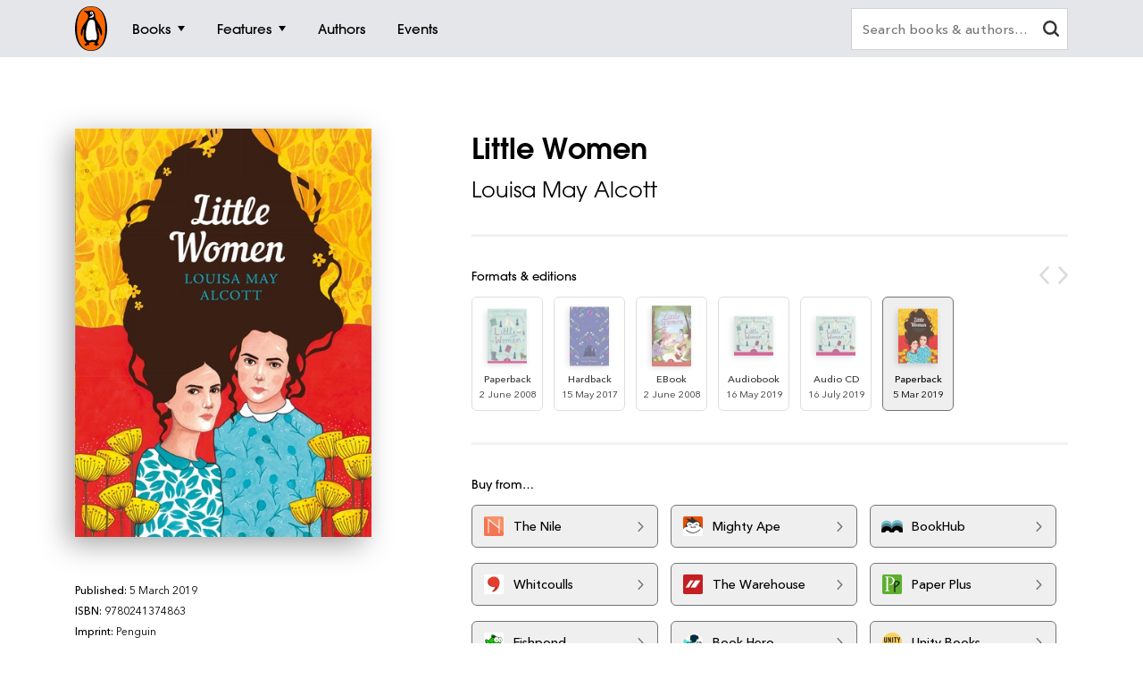

--- FILE ---
content_type: text/html; charset=utf-8
request_url: https://www.google.com/recaptcha/api2/anchor?ar=1&k=6Ld6r3smAAAAANHpBbNjA8OF6RWIBoCHHje6BmN2&co=aHR0cHM6Ly93d3cucGVuZ3Vpbi5jby5uejo0NDM.&hl=en&v=N67nZn4AqZkNcbeMu4prBgzg&size=invisible&anchor-ms=20000&execute-ms=30000&cb=vw8wwzrdxsc
body_size: 48858
content:
<!DOCTYPE HTML><html dir="ltr" lang="en"><head><meta http-equiv="Content-Type" content="text/html; charset=UTF-8">
<meta http-equiv="X-UA-Compatible" content="IE=edge">
<title>reCAPTCHA</title>
<style type="text/css">
/* cyrillic-ext */
@font-face {
  font-family: 'Roboto';
  font-style: normal;
  font-weight: 400;
  font-stretch: 100%;
  src: url(//fonts.gstatic.com/s/roboto/v48/KFO7CnqEu92Fr1ME7kSn66aGLdTylUAMa3GUBHMdazTgWw.woff2) format('woff2');
  unicode-range: U+0460-052F, U+1C80-1C8A, U+20B4, U+2DE0-2DFF, U+A640-A69F, U+FE2E-FE2F;
}
/* cyrillic */
@font-face {
  font-family: 'Roboto';
  font-style: normal;
  font-weight: 400;
  font-stretch: 100%;
  src: url(//fonts.gstatic.com/s/roboto/v48/KFO7CnqEu92Fr1ME7kSn66aGLdTylUAMa3iUBHMdazTgWw.woff2) format('woff2');
  unicode-range: U+0301, U+0400-045F, U+0490-0491, U+04B0-04B1, U+2116;
}
/* greek-ext */
@font-face {
  font-family: 'Roboto';
  font-style: normal;
  font-weight: 400;
  font-stretch: 100%;
  src: url(//fonts.gstatic.com/s/roboto/v48/KFO7CnqEu92Fr1ME7kSn66aGLdTylUAMa3CUBHMdazTgWw.woff2) format('woff2');
  unicode-range: U+1F00-1FFF;
}
/* greek */
@font-face {
  font-family: 'Roboto';
  font-style: normal;
  font-weight: 400;
  font-stretch: 100%;
  src: url(//fonts.gstatic.com/s/roboto/v48/KFO7CnqEu92Fr1ME7kSn66aGLdTylUAMa3-UBHMdazTgWw.woff2) format('woff2');
  unicode-range: U+0370-0377, U+037A-037F, U+0384-038A, U+038C, U+038E-03A1, U+03A3-03FF;
}
/* math */
@font-face {
  font-family: 'Roboto';
  font-style: normal;
  font-weight: 400;
  font-stretch: 100%;
  src: url(//fonts.gstatic.com/s/roboto/v48/KFO7CnqEu92Fr1ME7kSn66aGLdTylUAMawCUBHMdazTgWw.woff2) format('woff2');
  unicode-range: U+0302-0303, U+0305, U+0307-0308, U+0310, U+0312, U+0315, U+031A, U+0326-0327, U+032C, U+032F-0330, U+0332-0333, U+0338, U+033A, U+0346, U+034D, U+0391-03A1, U+03A3-03A9, U+03B1-03C9, U+03D1, U+03D5-03D6, U+03F0-03F1, U+03F4-03F5, U+2016-2017, U+2034-2038, U+203C, U+2040, U+2043, U+2047, U+2050, U+2057, U+205F, U+2070-2071, U+2074-208E, U+2090-209C, U+20D0-20DC, U+20E1, U+20E5-20EF, U+2100-2112, U+2114-2115, U+2117-2121, U+2123-214F, U+2190, U+2192, U+2194-21AE, U+21B0-21E5, U+21F1-21F2, U+21F4-2211, U+2213-2214, U+2216-22FF, U+2308-230B, U+2310, U+2319, U+231C-2321, U+2336-237A, U+237C, U+2395, U+239B-23B7, U+23D0, U+23DC-23E1, U+2474-2475, U+25AF, U+25B3, U+25B7, U+25BD, U+25C1, U+25CA, U+25CC, U+25FB, U+266D-266F, U+27C0-27FF, U+2900-2AFF, U+2B0E-2B11, U+2B30-2B4C, U+2BFE, U+3030, U+FF5B, U+FF5D, U+1D400-1D7FF, U+1EE00-1EEFF;
}
/* symbols */
@font-face {
  font-family: 'Roboto';
  font-style: normal;
  font-weight: 400;
  font-stretch: 100%;
  src: url(//fonts.gstatic.com/s/roboto/v48/KFO7CnqEu92Fr1ME7kSn66aGLdTylUAMaxKUBHMdazTgWw.woff2) format('woff2');
  unicode-range: U+0001-000C, U+000E-001F, U+007F-009F, U+20DD-20E0, U+20E2-20E4, U+2150-218F, U+2190, U+2192, U+2194-2199, U+21AF, U+21E6-21F0, U+21F3, U+2218-2219, U+2299, U+22C4-22C6, U+2300-243F, U+2440-244A, U+2460-24FF, U+25A0-27BF, U+2800-28FF, U+2921-2922, U+2981, U+29BF, U+29EB, U+2B00-2BFF, U+4DC0-4DFF, U+FFF9-FFFB, U+10140-1018E, U+10190-1019C, U+101A0, U+101D0-101FD, U+102E0-102FB, U+10E60-10E7E, U+1D2C0-1D2D3, U+1D2E0-1D37F, U+1F000-1F0FF, U+1F100-1F1AD, U+1F1E6-1F1FF, U+1F30D-1F30F, U+1F315, U+1F31C, U+1F31E, U+1F320-1F32C, U+1F336, U+1F378, U+1F37D, U+1F382, U+1F393-1F39F, U+1F3A7-1F3A8, U+1F3AC-1F3AF, U+1F3C2, U+1F3C4-1F3C6, U+1F3CA-1F3CE, U+1F3D4-1F3E0, U+1F3ED, U+1F3F1-1F3F3, U+1F3F5-1F3F7, U+1F408, U+1F415, U+1F41F, U+1F426, U+1F43F, U+1F441-1F442, U+1F444, U+1F446-1F449, U+1F44C-1F44E, U+1F453, U+1F46A, U+1F47D, U+1F4A3, U+1F4B0, U+1F4B3, U+1F4B9, U+1F4BB, U+1F4BF, U+1F4C8-1F4CB, U+1F4D6, U+1F4DA, U+1F4DF, U+1F4E3-1F4E6, U+1F4EA-1F4ED, U+1F4F7, U+1F4F9-1F4FB, U+1F4FD-1F4FE, U+1F503, U+1F507-1F50B, U+1F50D, U+1F512-1F513, U+1F53E-1F54A, U+1F54F-1F5FA, U+1F610, U+1F650-1F67F, U+1F687, U+1F68D, U+1F691, U+1F694, U+1F698, U+1F6AD, U+1F6B2, U+1F6B9-1F6BA, U+1F6BC, U+1F6C6-1F6CF, U+1F6D3-1F6D7, U+1F6E0-1F6EA, U+1F6F0-1F6F3, U+1F6F7-1F6FC, U+1F700-1F7FF, U+1F800-1F80B, U+1F810-1F847, U+1F850-1F859, U+1F860-1F887, U+1F890-1F8AD, U+1F8B0-1F8BB, U+1F8C0-1F8C1, U+1F900-1F90B, U+1F93B, U+1F946, U+1F984, U+1F996, U+1F9E9, U+1FA00-1FA6F, U+1FA70-1FA7C, U+1FA80-1FA89, U+1FA8F-1FAC6, U+1FACE-1FADC, U+1FADF-1FAE9, U+1FAF0-1FAF8, U+1FB00-1FBFF;
}
/* vietnamese */
@font-face {
  font-family: 'Roboto';
  font-style: normal;
  font-weight: 400;
  font-stretch: 100%;
  src: url(//fonts.gstatic.com/s/roboto/v48/KFO7CnqEu92Fr1ME7kSn66aGLdTylUAMa3OUBHMdazTgWw.woff2) format('woff2');
  unicode-range: U+0102-0103, U+0110-0111, U+0128-0129, U+0168-0169, U+01A0-01A1, U+01AF-01B0, U+0300-0301, U+0303-0304, U+0308-0309, U+0323, U+0329, U+1EA0-1EF9, U+20AB;
}
/* latin-ext */
@font-face {
  font-family: 'Roboto';
  font-style: normal;
  font-weight: 400;
  font-stretch: 100%;
  src: url(//fonts.gstatic.com/s/roboto/v48/KFO7CnqEu92Fr1ME7kSn66aGLdTylUAMa3KUBHMdazTgWw.woff2) format('woff2');
  unicode-range: U+0100-02BA, U+02BD-02C5, U+02C7-02CC, U+02CE-02D7, U+02DD-02FF, U+0304, U+0308, U+0329, U+1D00-1DBF, U+1E00-1E9F, U+1EF2-1EFF, U+2020, U+20A0-20AB, U+20AD-20C0, U+2113, U+2C60-2C7F, U+A720-A7FF;
}
/* latin */
@font-face {
  font-family: 'Roboto';
  font-style: normal;
  font-weight: 400;
  font-stretch: 100%;
  src: url(//fonts.gstatic.com/s/roboto/v48/KFO7CnqEu92Fr1ME7kSn66aGLdTylUAMa3yUBHMdazQ.woff2) format('woff2');
  unicode-range: U+0000-00FF, U+0131, U+0152-0153, U+02BB-02BC, U+02C6, U+02DA, U+02DC, U+0304, U+0308, U+0329, U+2000-206F, U+20AC, U+2122, U+2191, U+2193, U+2212, U+2215, U+FEFF, U+FFFD;
}
/* cyrillic-ext */
@font-face {
  font-family: 'Roboto';
  font-style: normal;
  font-weight: 500;
  font-stretch: 100%;
  src: url(//fonts.gstatic.com/s/roboto/v48/KFO7CnqEu92Fr1ME7kSn66aGLdTylUAMa3GUBHMdazTgWw.woff2) format('woff2');
  unicode-range: U+0460-052F, U+1C80-1C8A, U+20B4, U+2DE0-2DFF, U+A640-A69F, U+FE2E-FE2F;
}
/* cyrillic */
@font-face {
  font-family: 'Roboto';
  font-style: normal;
  font-weight: 500;
  font-stretch: 100%;
  src: url(//fonts.gstatic.com/s/roboto/v48/KFO7CnqEu92Fr1ME7kSn66aGLdTylUAMa3iUBHMdazTgWw.woff2) format('woff2');
  unicode-range: U+0301, U+0400-045F, U+0490-0491, U+04B0-04B1, U+2116;
}
/* greek-ext */
@font-face {
  font-family: 'Roboto';
  font-style: normal;
  font-weight: 500;
  font-stretch: 100%;
  src: url(//fonts.gstatic.com/s/roboto/v48/KFO7CnqEu92Fr1ME7kSn66aGLdTylUAMa3CUBHMdazTgWw.woff2) format('woff2');
  unicode-range: U+1F00-1FFF;
}
/* greek */
@font-face {
  font-family: 'Roboto';
  font-style: normal;
  font-weight: 500;
  font-stretch: 100%;
  src: url(//fonts.gstatic.com/s/roboto/v48/KFO7CnqEu92Fr1ME7kSn66aGLdTylUAMa3-UBHMdazTgWw.woff2) format('woff2');
  unicode-range: U+0370-0377, U+037A-037F, U+0384-038A, U+038C, U+038E-03A1, U+03A3-03FF;
}
/* math */
@font-face {
  font-family: 'Roboto';
  font-style: normal;
  font-weight: 500;
  font-stretch: 100%;
  src: url(//fonts.gstatic.com/s/roboto/v48/KFO7CnqEu92Fr1ME7kSn66aGLdTylUAMawCUBHMdazTgWw.woff2) format('woff2');
  unicode-range: U+0302-0303, U+0305, U+0307-0308, U+0310, U+0312, U+0315, U+031A, U+0326-0327, U+032C, U+032F-0330, U+0332-0333, U+0338, U+033A, U+0346, U+034D, U+0391-03A1, U+03A3-03A9, U+03B1-03C9, U+03D1, U+03D5-03D6, U+03F0-03F1, U+03F4-03F5, U+2016-2017, U+2034-2038, U+203C, U+2040, U+2043, U+2047, U+2050, U+2057, U+205F, U+2070-2071, U+2074-208E, U+2090-209C, U+20D0-20DC, U+20E1, U+20E5-20EF, U+2100-2112, U+2114-2115, U+2117-2121, U+2123-214F, U+2190, U+2192, U+2194-21AE, U+21B0-21E5, U+21F1-21F2, U+21F4-2211, U+2213-2214, U+2216-22FF, U+2308-230B, U+2310, U+2319, U+231C-2321, U+2336-237A, U+237C, U+2395, U+239B-23B7, U+23D0, U+23DC-23E1, U+2474-2475, U+25AF, U+25B3, U+25B7, U+25BD, U+25C1, U+25CA, U+25CC, U+25FB, U+266D-266F, U+27C0-27FF, U+2900-2AFF, U+2B0E-2B11, U+2B30-2B4C, U+2BFE, U+3030, U+FF5B, U+FF5D, U+1D400-1D7FF, U+1EE00-1EEFF;
}
/* symbols */
@font-face {
  font-family: 'Roboto';
  font-style: normal;
  font-weight: 500;
  font-stretch: 100%;
  src: url(//fonts.gstatic.com/s/roboto/v48/KFO7CnqEu92Fr1ME7kSn66aGLdTylUAMaxKUBHMdazTgWw.woff2) format('woff2');
  unicode-range: U+0001-000C, U+000E-001F, U+007F-009F, U+20DD-20E0, U+20E2-20E4, U+2150-218F, U+2190, U+2192, U+2194-2199, U+21AF, U+21E6-21F0, U+21F3, U+2218-2219, U+2299, U+22C4-22C6, U+2300-243F, U+2440-244A, U+2460-24FF, U+25A0-27BF, U+2800-28FF, U+2921-2922, U+2981, U+29BF, U+29EB, U+2B00-2BFF, U+4DC0-4DFF, U+FFF9-FFFB, U+10140-1018E, U+10190-1019C, U+101A0, U+101D0-101FD, U+102E0-102FB, U+10E60-10E7E, U+1D2C0-1D2D3, U+1D2E0-1D37F, U+1F000-1F0FF, U+1F100-1F1AD, U+1F1E6-1F1FF, U+1F30D-1F30F, U+1F315, U+1F31C, U+1F31E, U+1F320-1F32C, U+1F336, U+1F378, U+1F37D, U+1F382, U+1F393-1F39F, U+1F3A7-1F3A8, U+1F3AC-1F3AF, U+1F3C2, U+1F3C4-1F3C6, U+1F3CA-1F3CE, U+1F3D4-1F3E0, U+1F3ED, U+1F3F1-1F3F3, U+1F3F5-1F3F7, U+1F408, U+1F415, U+1F41F, U+1F426, U+1F43F, U+1F441-1F442, U+1F444, U+1F446-1F449, U+1F44C-1F44E, U+1F453, U+1F46A, U+1F47D, U+1F4A3, U+1F4B0, U+1F4B3, U+1F4B9, U+1F4BB, U+1F4BF, U+1F4C8-1F4CB, U+1F4D6, U+1F4DA, U+1F4DF, U+1F4E3-1F4E6, U+1F4EA-1F4ED, U+1F4F7, U+1F4F9-1F4FB, U+1F4FD-1F4FE, U+1F503, U+1F507-1F50B, U+1F50D, U+1F512-1F513, U+1F53E-1F54A, U+1F54F-1F5FA, U+1F610, U+1F650-1F67F, U+1F687, U+1F68D, U+1F691, U+1F694, U+1F698, U+1F6AD, U+1F6B2, U+1F6B9-1F6BA, U+1F6BC, U+1F6C6-1F6CF, U+1F6D3-1F6D7, U+1F6E0-1F6EA, U+1F6F0-1F6F3, U+1F6F7-1F6FC, U+1F700-1F7FF, U+1F800-1F80B, U+1F810-1F847, U+1F850-1F859, U+1F860-1F887, U+1F890-1F8AD, U+1F8B0-1F8BB, U+1F8C0-1F8C1, U+1F900-1F90B, U+1F93B, U+1F946, U+1F984, U+1F996, U+1F9E9, U+1FA00-1FA6F, U+1FA70-1FA7C, U+1FA80-1FA89, U+1FA8F-1FAC6, U+1FACE-1FADC, U+1FADF-1FAE9, U+1FAF0-1FAF8, U+1FB00-1FBFF;
}
/* vietnamese */
@font-face {
  font-family: 'Roboto';
  font-style: normal;
  font-weight: 500;
  font-stretch: 100%;
  src: url(//fonts.gstatic.com/s/roboto/v48/KFO7CnqEu92Fr1ME7kSn66aGLdTylUAMa3OUBHMdazTgWw.woff2) format('woff2');
  unicode-range: U+0102-0103, U+0110-0111, U+0128-0129, U+0168-0169, U+01A0-01A1, U+01AF-01B0, U+0300-0301, U+0303-0304, U+0308-0309, U+0323, U+0329, U+1EA0-1EF9, U+20AB;
}
/* latin-ext */
@font-face {
  font-family: 'Roboto';
  font-style: normal;
  font-weight: 500;
  font-stretch: 100%;
  src: url(//fonts.gstatic.com/s/roboto/v48/KFO7CnqEu92Fr1ME7kSn66aGLdTylUAMa3KUBHMdazTgWw.woff2) format('woff2');
  unicode-range: U+0100-02BA, U+02BD-02C5, U+02C7-02CC, U+02CE-02D7, U+02DD-02FF, U+0304, U+0308, U+0329, U+1D00-1DBF, U+1E00-1E9F, U+1EF2-1EFF, U+2020, U+20A0-20AB, U+20AD-20C0, U+2113, U+2C60-2C7F, U+A720-A7FF;
}
/* latin */
@font-face {
  font-family: 'Roboto';
  font-style: normal;
  font-weight: 500;
  font-stretch: 100%;
  src: url(//fonts.gstatic.com/s/roboto/v48/KFO7CnqEu92Fr1ME7kSn66aGLdTylUAMa3yUBHMdazQ.woff2) format('woff2');
  unicode-range: U+0000-00FF, U+0131, U+0152-0153, U+02BB-02BC, U+02C6, U+02DA, U+02DC, U+0304, U+0308, U+0329, U+2000-206F, U+20AC, U+2122, U+2191, U+2193, U+2212, U+2215, U+FEFF, U+FFFD;
}
/* cyrillic-ext */
@font-face {
  font-family: 'Roboto';
  font-style: normal;
  font-weight: 900;
  font-stretch: 100%;
  src: url(//fonts.gstatic.com/s/roboto/v48/KFO7CnqEu92Fr1ME7kSn66aGLdTylUAMa3GUBHMdazTgWw.woff2) format('woff2');
  unicode-range: U+0460-052F, U+1C80-1C8A, U+20B4, U+2DE0-2DFF, U+A640-A69F, U+FE2E-FE2F;
}
/* cyrillic */
@font-face {
  font-family: 'Roboto';
  font-style: normal;
  font-weight: 900;
  font-stretch: 100%;
  src: url(//fonts.gstatic.com/s/roboto/v48/KFO7CnqEu92Fr1ME7kSn66aGLdTylUAMa3iUBHMdazTgWw.woff2) format('woff2');
  unicode-range: U+0301, U+0400-045F, U+0490-0491, U+04B0-04B1, U+2116;
}
/* greek-ext */
@font-face {
  font-family: 'Roboto';
  font-style: normal;
  font-weight: 900;
  font-stretch: 100%;
  src: url(//fonts.gstatic.com/s/roboto/v48/KFO7CnqEu92Fr1ME7kSn66aGLdTylUAMa3CUBHMdazTgWw.woff2) format('woff2');
  unicode-range: U+1F00-1FFF;
}
/* greek */
@font-face {
  font-family: 'Roboto';
  font-style: normal;
  font-weight: 900;
  font-stretch: 100%;
  src: url(//fonts.gstatic.com/s/roboto/v48/KFO7CnqEu92Fr1ME7kSn66aGLdTylUAMa3-UBHMdazTgWw.woff2) format('woff2');
  unicode-range: U+0370-0377, U+037A-037F, U+0384-038A, U+038C, U+038E-03A1, U+03A3-03FF;
}
/* math */
@font-face {
  font-family: 'Roboto';
  font-style: normal;
  font-weight: 900;
  font-stretch: 100%;
  src: url(//fonts.gstatic.com/s/roboto/v48/KFO7CnqEu92Fr1ME7kSn66aGLdTylUAMawCUBHMdazTgWw.woff2) format('woff2');
  unicode-range: U+0302-0303, U+0305, U+0307-0308, U+0310, U+0312, U+0315, U+031A, U+0326-0327, U+032C, U+032F-0330, U+0332-0333, U+0338, U+033A, U+0346, U+034D, U+0391-03A1, U+03A3-03A9, U+03B1-03C9, U+03D1, U+03D5-03D6, U+03F0-03F1, U+03F4-03F5, U+2016-2017, U+2034-2038, U+203C, U+2040, U+2043, U+2047, U+2050, U+2057, U+205F, U+2070-2071, U+2074-208E, U+2090-209C, U+20D0-20DC, U+20E1, U+20E5-20EF, U+2100-2112, U+2114-2115, U+2117-2121, U+2123-214F, U+2190, U+2192, U+2194-21AE, U+21B0-21E5, U+21F1-21F2, U+21F4-2211, U+2213-2214, U+2216-22FF, U+2308-230B, U+2310, U+2319, U+231C-2321, U+2336-237A, U+237C, U+2395, U+239B-23B7, U+23D0, U+23DC-23E1, U+2474-2475, U+25AF, U+25B3, U+25B7, U+25BD, U+25C1, U+25CA, U+25CC, U+25FB, U+266D-266F, U+27C0-27FF, U+2900-2AFF, U+2B0E-2B11, U+2B30-2B4C, U+2BFE, U+3030, U+FF5B, U+FF5D, U+1D400-1D7FF, U+1EE00-1EEFF;
}
/* symbols */
@font-face {
  font-family: 'Roboto';
  font-style: normal;
  font-weight: 900;
  font-stretch: 100%;
  src: url(//fonts.gstatic.com/s/roboto/v48/KFO7CnqEu92Fr1ME7kSn66aGLdTylUAMaxKUBHMdazTgWw.woff2) format('woff2');
  unicode-range: U+0001-000C, U+000E-001F, U+007F-009F, U+20DD-20E0, U+20E2-20E4, U+2150-218F, U+2190, U+2192, U+2194-2199, U+21AF, U+21E6-21F0, U+21F3, U+2218-2219, U+2299, U+22C4-22C6, U+2300-243F, U+2440-244A, U+2460-24FF, U+25A0-27BF, U+2800-28FF, U+2921-2922, U+2981, U+29BF, U+29EB, U+2B00-2BFF, U+4DC0-4DFF, U+FFF9-FFFB, U+10140-1018E, U+10190-1019C, U+101A0, U+101D0-101FD, U+102E0-102FB, U+10E60-10E7E, U+1D2C0-1D2D3, U+1D2E0-1D37F, U+1F000-1F0FF, U+1F100-1F1AD, U+1F1E6-1F1FF, U+1F30D-1F30F, U+1F315, U+1F31C, U+1F31E, U+1F320-1F32C, U+1F336, U+1F378, U+1F37D, U+1F382, U+1F393-1F39F, U+1F3A7-1F3A8, U+1F3AC-1F3AF, U+1F3C2, U+1F3C4-1F3C6, U+1F3CA-1F3CE, U+1F3D4-1F3E0, U+1F3ED, U+1F3F1-1F3F3, U+1F3F5-1F3F7, U+1F408, U+1F415, U+1F41F, U+1F426, U+1F43F, U+1F441-1F442, U+1F444, U+1F446-1F449, U+1F44C-1F44E, U+1F453, U+1F46A, U+1F47D, U+1F4A3, U+1F4B0, U+1F4B3, U+1F4B9, U+1F4BB, U+1F4BF, U+1F4C8-1F4CB, U+1F4D6, U+1F4DA, U+1F4DF, U+1F4E3-1F4E6, U+1F4EA-1F4ED, U+1F4F7, U+1F4F9-1F4FB, U+1F4FD-1F4FE, U+1F503, U+1F507-1F50B, U+1F50D, U+1F512-1F513, U+1F53E-1F54A, U+1F54F-1F5FA, U+1F610, U+1F650-1F67F, U+1F687, U+1F68D, U+1F691, U+1F694, U+1F698, U+1F6AD, U+1F6B2, U+1F6B9-1F6BA, U+1F6BC, U+1F6C6-1F6CF, U+1F6D3-1F6D7, U+1F6E0-1F6EA, U+1F6F0-1F6F3, U+1F6F7-1F6FC, U+1F700-1F7FF, U+1F800-1F80B, U+1F810-1F847, U+1F850-1F859, U+1F860-1F887, U+1F890-1F8AD, U+1F8B0-1F8BB, U+1F8C0-1F8C1, U+1F900-1F90B, U+1F93B, U+1F946, U+1F984, U+1F996, U+1F9E9, U+1FA00-1FA6F, U+1FA70-1FA7C, U+1FA80-1FA89, U+1FA8F-1FAC6, U+1FACE-1FADC, U+1FADF-1FAE9, U+1FAF0-1FAF8, U+1FB00-1FBFF;
}
/* vietnamese */
@font-face {
  font-family: 'Roboto';
  font-style: normal;
  font-weight: 900;
  font-stretch: 100%;
  src: url(//fonts.gstatic.com/s/roboto/v48/KFO7CnqEu92Fr1ME7kSn66aGLdTylUAMa3OUBHMdazTgWw.woff2) format('woff2');
  unicode-range: U+0102-0103, U+0110-0111, U+0128-0129, U+0168-0169, U+01A0-01A1, U+01AF-01B0, U+0300-0301, U+0303-0304, U+0308-0309, U+0323, U+0329, U+1EA0-1EF9, U+20AB;
}
/* latin-ext */
@font-face {
  font-family: 'Roboto';
  font-style: normal;
  font-weight: 900;
  font-stretch: 100%;
  src: url(//fonts.gstatic.com/s/roboto/v48/KFO7CnqEu92Fr1ME7kSn66aGLdTylUAMa3KUBHMdazTgWw.woff2) format('woff2');
  unicode-range: U+0100-02BA, U+02BD-02C5, U+02C7-02CC, U+02CE-02D7, U+02DD-02FF, U+0304, U+0308, U+0329, U+1D00-1DBF, U+1E00-1E9F, U+1EF2-1EFF, U+2020, U+20A0-20AB, U+20AD-20C0, U+2113, U+2C60-2C7F, U+A720-A7FF;
}
/* latin */
@font-face {
  font-family: 'Roboto';
  font-style: normal;
  font-weight: 900;
  font-stretch: 100%;
  src: url(//fonts.gstatic.com/s/roboto/v48/KFO7CnqEu92Fr1ME7kSn66aGLdTylUAMa3yUBHMdazQ.woff2) format('woff2');
  unicode-range: U+0000-00FF, U+0131, U+0152-0153, U+02BB-02BC, U+02C6, U+02DA, U+02DC, U+0304, U+0308, U+0329, U+2000-206F, U+20AC, U+2122, U+2191, U+2193, U+2212, U+2215, U+FEFF, U+FFFD;
}

</style>
<link rel="stylesheet" type="text/css" href="https://www.gstatic.com/recaptcha/releases/N67nZn4AqZkNcbeMu4prBgzg/styles__ltr.css">
<script nonce="mIUnbIicT9v8sxCXDmZtxw" type="text/javascript">window['__recaptcha_api'] = 'https://www.google.com/recaptcha/api2/';</script>
<script type="text/javascript" src="https://www.gstatic.com/recaptcha/releases/N67nZn4AqZkNcbeMu4prBgzg/recaptcha__en.js" nonce="mIUnbIicT9v8sxCXDmZtxw">
      
    </script></head>
<body><div id="rc-anchor-alert" class="rc-anchor-alert"></div>
<input type="hidden" id="recaptcha-token" value="[base64]">
<script type="text/javascript" nonce="mIUnbIicT9v8sxCXDmZtxw">
      recaptcha.anchor.Main.init("[\x22ainput\x22,[\x22bgdata\x22,\x22\x22,\[base64]/[base64]/[base64]/ZyhXLGgpOnEoW04sMjEsbF0sVywwKSxoKSxmYWxzZSxmYWxzZSl9Y2F0Y2goayl7RygzNTgsVyk/[base64]/[base64]/[base64]/[base64]/[base64]/[base64]/[base64]/bmV3IEJbT10oRFswXSk6dz09Mj9uZXcgQltPXShEWzBdLERbMV0pOnc9PTM/bmV3IEJbT10oRFswXSxEWzFdLERbMl0pOnc9PTQ/[base64]/[base64]/[base64]/[base64]/[base64]\\u003d\x22,\[base64]\\u003d\x22,\x22w7PCpMKocsKoRMKhZ33DncOodMK0wrwncyFqw6DDkMOQMn01EsObw74cwqDCi8OHJMO1w7srw5QhSFVFw5Ntw6BsERhew5wcwoDCgcKIwrjCm8O9BHvDjkfDr8O0w4M4wp9kwpQNw44kw45nwrvDlsOXfcKCVcOqbm4UwqbDnMKTw5/CtMO7wrBBw5PCg8O3Qjs2OsKiN8ObE3cpwpLDlsO6AMO3dhY8w7XCq2zCvXZSFsK+Szl2wqTCncKLw5DDgVp7wrsHwrjDvFnClz/[base64]/CosKEwq7DolzDk0tkwoFvHU0iZn4NwpsUwobCmX1aIMKpw4p0SMKsw7HChsONwqrDrQxDwrY0w6MGw4tyRAnDozUeEMKswozDiDPDoQVtK2PCvcO3JMOAw5vDjXzCrmlCw44Twr/CmjvDnB3Ck8O/OsOgwpo+ClrCncOgLcKZYsKxX8OCXMO4K8Kjw63Cj3Now4NvVFUrwqtRwoISDWE6CsKuF8O2w5zDpMKIMlrCixxXcBjDiAjCvm/[base64]/ClRYIMsKYw5gSVSR3wq/ClTnDpjLCkcKpSEjCgh7CjcKvNx1OcTwBYMKOw5J/wqV0CifDoWZgw7HClip/[base64]/DgUtqwqdkw7HCkw/CoSAnDEhzwpRBBsK9wojCjMO6wrzDi8KSw5AUwoFBw6d2w6oXw6nCiUfCn8OIGcOvUUFXQ8KYwpZNasOOFylLScOdaSDCpTcvwp0BfsKSdlLCiR/CmsKMAcONw4rDnkPDnnDDswJ/G8Ofw6jCm2tHVgzCtcKHDcKOw7wAw6VPw4/DgsKXPUMKA19fH8KzdcOxDMOTT8OZfBFcFWA0wr5UC8KyVcK/W8OgwrnDssOCw4QAwr3Cli06w6MYw73CvcKYO8ONSBAKwrDCjSw0ZWNpSDcTw7ZqQcOvw6HDtwDDglTDoFh3A8OtHcKjw5/[base64]/EW7CgsOvwo5qw57ClHw5AMK0YMOHw6RHWEPCmhpawqMLCMOnwqxfI0/DkcO8w4YLZUsYwrvCtFcxJFwJwpJ1eMKfecOqMkR/TsOINwLDqVfCmRUBMCx3ecOiw7LCj0lAw5sKL2ERwol4SEDCpCbCucOARk5yUMOiO8OQwqsywqDCkcK+WkVDw7rCrnlcwqE/CsO1eDY+QDUIdMKGw77DtsO9wq/Cv8Oiw6R7wpRwWzPDgsKxU2nCqjZswp9rX8KSwp7CqcKpw6TDnsO8wp8kwr0Rw5fDrcK/[base64]/dDdaCFw8JcO1Qg8uFsOVUsO4OFIwYcKJw7DCjMO0wqLCmcKrZzTCv8KiwrzCtzofw5J7wqjDiz3DqCPDisOkw6nCt0EbBjRCwpMOGhXDvFHCum18DU1rNsKaUsKjwoXCmks5CT3CsMKGw6bCnQTDlMKXw77CjTIAw65gYsOGJip8TMKbVMOSw6HCiw/CmU4NcGvCnMK9Gn5fVFV+wpLDt8OOF8Osw5UGw4ZXIXB7XsKBR8Kxw6rDvcKGNcKNw6s7wqrCvQbDiMOsw67DnnU5w5I/w6rDi8KiC2FQAsKGIMK+LcOUwp9+wq0SJyHDvmggUcO2woYwwobDmiDCpwzDv0DCvMOIwpLCocO/fk0kcsONw57DpMOCw7nCnsOAEkjCu1HDpsORdsOZw6Z/wqXClcOcw50Dw7YXJDsRwqnDj8OyScKXw6t+wqDDr3zCoQvCsMOBw6/Dg8KHJsKXwqwXw6vChcOEw5V/w4DDoSvDrEnDr2wNwrPCvUDCsx5OCsKqTMOZw5tMw5/[base64]/CicKULsKCEMOmW8OAwq/CjTrCi8O3w41swpxwwovCsnjCuR9uSMOLw6XCkMOVwoAJdMK6wr7CmcO2akjCq0LCqH/[base64]/DhcOTflpWRsKzwoxywrPDksOKAcKQw5fCoMK1w61DellRwobCnQLCisKcwqDCg8KeOMOMwoXCiS4ww7jCkHsSwrfCtG4HwoMowq/Duy4awp86wprCjsOlKzfCuRjCoCjCkBoGw57CiknCpDTDoF/CtcKRw73Cun47KMOLwp3DrlZQwo/DghzDuQbDn8K3OcKcbULDkcO+w7vDiz3DrjMpw4NPwqjDlMOoAMKBd8KKc8ONwpUDw4J7wptkwpsswpnCjk7Dh8K+w7fCtcK/[base64]/RMKcGy3ChzvDmT/DjsOKQ2nDrhl0w79Vw7zCn8OsLwhEw74cw5LCmGbDnQvDuhHDrsOvdijClkc2FEQBw6pJw4bCj8OaIxgHw5hlYgk/OUtOFGbDuMKKwr3Dn2jDhXNSPQ9PwofDl0vDiF/CmsKXKATDucOyTkbCkMKGMG5ZKSwrAl5EEnDDkwtPwq95wqcDEMOBWcOCwozDqUkRAMO8WTjCgsKGwqnDgsO9wrXDkcOuw7DDiADDscKEaMKdwqZow6jCgG/DpVzDpl4gw6hFUMKkK1XDnsKJw4xNQsKpNkDCoyk6w7bDq8ONRcK+w58zQMOgw6dtfsObwrIkJcKZYMOhQhgwwoTDohHCssKSCMKbw6jCkcKhwrk2w6HCrUjDnMOlw6DCqAXDmsKgwrQ0w7XDpiAEw7tQOGnDn8OCwqPCox4/dcO9YsKIIh4mHEPDlcKDwrjCgsK8woF4wo/[base64]/[base64]/KsKrw6MbDsO7w6NKwqA7PFt4wrjCrsOGwrEzDcONw5vClix2RMOzw60vKsKuw6JSBsOmw4TCv0zCg8OsYsKMKnjDjw1Kw7rCohrDmlwAw4dHSQlWVzt9w5lUUxhHw7XDngVWYsO6ScOiVhpBaUHDmMOww7dlwqfDk1gNwpnCtiBfLMK1acOncw7Ct2jDmsK4JMKewo/Dj8OzLcKKF8K5GSECw5Qvwr7DjSkSfMOiw6pvwpnCp8ONTB3Dg8KOw6pMBWvCshl7wpDDjF3DqMOyecOnW8OBL8OrJT/Dgxw+GcKxc8KdwrrDmWgpMsOEwo1nGR/CpsOmwojDgMOAK092woLCk1/DpwUyw4gpwoh+wrbCm00nw4MDw7Jgw7TChsOXwqhCDgdNPnMnKHrCvUPCscOCw7NHw55mVsONwql/GzZQw6RZw5TDn8O2w4NNRHzDoMKAKsOFdcKCw5bCo8OyPWfDliE3FMKHYcOhwqLCoGFqAgokWcOnacK/I8Kgwq51wqHCssKTKD7CvMKuwpxTwrwPw7bClmpSw7ADQyo1w4HCgH10EntewqLDlUYsOFDDh8OCFEXDrsKrwp40w5ZLf8KlIjxDPsODHVdew6B4wr9zw7vDi8OvwoQqOSNowqh/KMOrwpDCvWFESAETw7M3JSnCrcOPwokZwpkJwrzDo8Kpw5Qwwo5bwqfDqcKFw5rCr3PDp8K5WDNlJndqwo54wpRsX8ORw47DlVweEgzDmsKHwpZGwqkkSsOswr1PdnDChlx6woAswqDCpS/DhxUww4PDon/[base64]/[base64]/DvgMxwqc7w43DuVjCvsOcwrs3AzROIMODw57Cn3Vrw57ChcKVSUvDp8O6H8KUwqEpwqvDrHguVS0OC2zCiF5YIMOKwqsJw65ywp5Gw7TCrcOJw6QnSQIcTsO9wpFDWsOZT8OBNUXCpV1Cwo7Cg2PDt8OoZH/Cr8O2wrDCmVslwrHCmMKdX8KhwqjDu0AANQrCvcKuwrrCvsK2GypWZxwsUcKnwqrCgcK7w6fCu3rDhyvDiMK4w6LDohJDQMKqQ8OWblB3d8OAwqQawrYKS2vDncO2TzB6LMK9w7rCvQt6w7tJJ3kxZFfCr27CoMKLw4zDj8OEHQ3DqsKEwpXDhsKSFBBdF2vCnsOnSF/CiCsQwp1dw4BTMVPDosOmw6JTGnA4WcO6w61lLMOtw5wzGTVZC3fDs2EGY8OawpBnwrLCgXjCm8OdwpxhS8KoeSZ0I007w7vDo8OTa8KBw4/[base64]/CrSDCvSJeGcKMw5TCosK0w4LDvsK/w6bCs8ODwoPDnMKew6AVw6p9BMOeZ8Kpw45aw4LChABXC008A8OBIjldSMKLCgDDpWJiUl1wwrvDgsOTw5TCiMO4SsOoLMOfSER+w6NAwpzCv2EtZ8Krc1HDv3rCm8OwHUXCjcKxA8OWUSpBC8OPLcKLNmLChBZjwq87wq0jS8OCwpfCkcKbwqfCqcODw7o/wplcw5HCuGbCtsOlwpbCixzCosOPw4kIesKjGDHCisOiU8KaRcKxwofCpBvCgcK6dMK0BRgrw67CqsKlw5AEJcKDw5nCvxvDq8KJPMKMw79xw7PCscOhwoXChiM+w5Miw5rDm8ObPcK0w57CksK/QsO5Fw5Zw4BvwpRVwpHDuSXCs8OWNjIaw4rDvsK/WwpPw5bCgMOpw4cMwqXDr8Ogwp3Dg3lsWFbCtC1Twq/CgMOlQjbCk8ONFsK4PsO0w6nDi1V5wp7Cp2AQGW7DhcOgV2FIag0AwppRw5tXDcK7acK0Wy4cXyTDpcKMZDkJwpIpw4l3FMODehkuwrHDjydXw6vCl1d2wpDCmsKFTDd8C3cHHAICwprDj8Ohwqd2wovDqUrCmMKfOsKAMwnDn8KbScKhwpjCmz/CsMOaS8KVS2DCvWPCtMOzNQ3CnSTDu8K0D8K9Mwt1bkQXKXTCjMOSw5ImwrI4HDJrw5/Co8OQw47CqcKSw4zCkyMFBsOSMSvDtSRmw4PCl8OmdsOjwqrCuhXDk8OUw7dhG8KLw7TDisK4PHtPe8KIwrzCj0cOOkpbw5PDjcKzw4oXeW3CrsK/w7jDrcKHwojChD0kw4t+w6zDvzPDqMOqTH9XOEE/w6NYXcOuw5BSVHHDtcODw5zDtw0HH8KvDsK5w5ccwqJRP8KZMEDDpndMT8Okw4UDwogNWyBgwoVNcUvCgQvDgcK4w5NQT8O6VlTCuMOOw4nDoVjChMOWw7fDusO5TcO/[base64]/Cg8OmP2nCtkYoS8OFMcKdAMKMNsO4wo1cw6bCqis9GWnDsXjDnVHCoU9jf8KZw5lmL8OfLUYKw4/DpMK6PQVyf8OfLcK+wo3CswTCiCkHD1dXwrXCoE3DvEzDg0F2AjsUw4zCpkPDjcOAw48jw7ZLWHVWw7cnH01TKcOpw7E8w5EDw4NEworDhMK/worDtQXDvg3CocKRSBksHFrCv8KPwqrCqF7DlRV+QinDn8OZT8OTw6xCSsOdw4XDjMKVc8KudsOvw6oKw4lCw6EfwoDCv1HCgGIXT8KJw6t5w6oMNXVLwo4Mw7TDo8KGw4/Dpk9qTsKpw6vClzZmwrrDvcO1VcOyCFnDty/[base64]/JsOMw7EdERPDt1Y4FMOjwrnDq1LDlT1cwqDDrB3DlsK3w4DDhVQVZ3hJNsKBwr0fPcKkwq3CpcKgwrXCjUBmw5MuV3ogRsOGw6vCsCw7X8KSw6PDl05cQFDCnQpJQsKmAMK7UUXDhMO5MsKfwpwDw4bCjTLDjilXPQYeJHnDrMO2Lk/[base64]/RHIqGAnCilQSUsORRTUOwoXCtgV3wonDmUjCqUjDmsKswrfCmsOlY8OHdcKdH1nDj2jCkMONw6/Dl8K8FkPCjcOPTcO/wqjDtCPDpMKZScKsDGhVa1UBNMOew7bCjnvDusODKsOEwp/Csx7CkcO8wqsXwqEuw4E7MsKkOALDhsKzwqLCvsOGw7YEw4cNCSbCg3wzf8OPw6XCkWPDgcOGc8O3VMKPw4pYw5LDnhzDlEVWSMKIXsOEFhZcH8KxIcOZwp0BBMO+VmbDisKlw6bDksKrQWLDjXQIcMKhKmDDq8OWw4Qow5I+JQkoGsKKJcKuwrrCgMODw7DDjsOhw7/DnSfCtsOnw5t0JhDCqlfCl8OgesKTw5rDqHwew6XDihQKwqjDi0XDrRYoYsK+wpVbw4YKw7jDpsKuwonConRwIgLDjsOvORoTYMOYw6ERPzLCscOJwoTDsSthwrtrUGYdwp4Iw7/[base64]/[base64]/ChV3CrCvDt8OTw7QEBcO1w7HCuzcGPMO4w54fw7p3c8KNScOow5t1cxsowrktwoAoKSpgw7cjw41ZwpAIw5kHJkUFWQ1Jw5UnJC5/JMOTGHHDoXALHU1hw55Yb8KfC1PDmFvDvEdqVjDDgcKSwow9bmrCvVLDl3PDosOKIcOvd8OXwppeJsODZMOdw4YGw7/Dlxhnw7YzN8Ofw4PDvcOMZMKpcMK2RE3Cr8KRY8K1w6xDwo4PMUMuKsKWwpHCgDvDh0TDjBXDosOSwogvwqovwqPDtCFxLwNNw4ZLLxTChyYPfgzChg7CqmFLHRVRB1PCmMOJJsOeVMOnw6jCmgXDrcKFNcO/[base64]/DjyjDocO9wrfDr3bCjBDDocK1w4bChzHDqh3DginDlsKlwr/DiMOFV8KvwqQDNcO5PcKOQcOYeMKyw6oYwrlCw4DDoMKcwqZNLcKzw57DkjNDYcKrw505wrk5w6A4wq5AT8OQOMOLI8KuDVY/[base64]/ChVfCvcOnITQ7aygFw47DjRPDk1nCtAXClsKdw6AFwrx8w4ZxZkxbLxbCpld2wqYMwpd9w7/DsTTDnQjDkcKpEk9Iw7jCp8Odw7vDm1jCrMKwecKVw60dwoFfRWkqVsKOw4DDo8OswprCqcKkFcOZTjfDih5dwqPDqcOsa8Kww4xjwptIYcOFw5R+bUDCksOKwrFpT8KRPwTCjcOgCiQtZSI8ZWbCvT9GMVvCq8OEBFYpZMOPTcK1w63CpG3DlMO/w6oYwoXDgjnCi8KUOEPCpcO7Q8KqL3rDplbDm0NPwphsw4hxwp3Cm3rDvMK+QFzClsOaHWvDj3nDnV0Iw7vDriU8wqoBw6HCmUMCwrwhQMK6HcKtwrrDkGsGwqXCqsO9UsOAwo9tw5IwwrrCpAYhYHbCtUnDrcK0w7rDkE/CtUI3djIcEsKowp9/[base64]/[base64]/Ct8OkZcK0woZrw73DssO+CXDDkncvw4XCmcO1ACLCkBrDuMKdWcOMGxvDmMOSZ8OHGSkTwq9nScKGbXUVwq0NaRYCwoEKwrwTCsK3KcOiw7FgRHPDmVTDohk0wprDi8K7wpxEXcKlw4/DtijCqjPDhFIHEsK1w5XCizXCnsKwCsKJPcK9w7Eew6JhA3lCIgPCt8OOOADCnsOXwpLCoMK0GFMTFMK1w6Fbw5XCo1hiOVtjw6Zpw5Y+ejtwT8Ozw79yaETCi1rCnwMbwqvDvMOqw6I/w5rDryBvwpnCicKNZ8OcEER/[base64]/Di8OFPcKBwqLDnybDiMK/w6zDiUhbLMKWIMKDw6fDtGPDjMKIPMKzw6DCiMK9AltUwpPCimHDtRTDrUpSXcO4bH5zPsKWw6/CpMKlV0XCqBvCiTHCq8Kjw6JCwpkme8Ohw7XDqMOZw4wrwppLIsOALGBMwqsreGDDosOKesOJw7LCvFkCNyjDizfDrMK4wo/[base64]/[base64]/CnDXDt0nClCbChiLCrWXDhsOvOBMGw6VMw4I+OsKGV8KEAQl0fk/CjR3DpErDhm7CvDXDuMOywp9xwrXCisKvHHTDiA3CiMKCCS/Cm1jDlMKXw7kROMKkHlMTw57ClXvDtTbDo8O+c8Kmw7TDo3tDHVvClAnCmEvCtAJTfCjCoMK1woorw6HCu8K9JxHCvSBdN2TClcKBwp3DsUfDu8OVBVfClMOnKkVlw6dmw5XDucK0T0zCv8OpOwkLXMKkYxLDnh7Ds8OxEWLCvQ8fJ8KqwonCqMKRdcOKw7/[base64]/DrcK6w77ChwvDs8ODKFHCpMK9w4EYwrnChxLCmsOLKsODw5VoJT5FwpPCpQYVZgPDkSoDYCYTw4gnw6PDvsOnw4sBTx8TKCQvwpPDgkDCqD41LcKzFSnDhsOUWATDoinDqcK3QwZbYcKDw4PDoEhsw6/Dh8OrXsOyw5XCjcOhw6Nmw7DDgMK8Yg3DoV0Ywo3CucO2w6MjIhvDmcOgJMKRw6M1TsO3wrrCjsKXw6XCi8OJRcKYwoLCgMKpVCwhTxIWNncGwok7UABSCmd2AcK/KMOYX3TDjMOKIjskwqHCgB/CvcKJOsODAcO/wqjCtGsOQi5Lw517GMKFw4gZDcOEw7jDvE/CsCErw7jDiDtcw7FxGHBCw5HCkMKsMHnDrcKaGcO8M8KMfcOYw6vCnHnDlcOjDsOhNWbDqCPCmcO8w7vCqgBKacOYwp5uMHFQIk7CsXQmK8K7w6VAwpAGYRLCqWzCpVxhwpZIw4zCg8ONwp/DgcOjIDhWw44Ye8OEb1cIKATCiWRydQhIwosWaUERS019QWVJADkyw7saE1DCrMO7XMOHwoHDsijDlsKnGcOqXit5w4DDm8OEH0chwr9tS8Kbwr/DnFHDuMKRKBLCq8KbwqPDp8OXw69jwrjCmsO1DncZw5/DiFnChh/Dv3oPeWcFRDxpwqzCk8Ohw78jw5fCgcK5cXfDnsKOYRXCuQ3DnjzDkn1Jw5kbwrHCgk9zw5fCtidGIFzCpSsYdmbDthx+wrrCucOSGMOYwonCt8KYH8K8PcK8w797w5FVwpXChSfDsBg8wo3Cjit2wq/CrQrDo8OtI8OfOG5INcO7LB0gwr/DocOnwrhMGsK1RD3DjzbCiwzDg8KzLzQPeMOtw4jDkQjDpcOSw7LDu0tHDUPDlcObwrDDicOXwoDDuwhowqPCisKswrFTwqYaw4AbRkojw7nCk8KXD1/[base64]/Dr8KQHynDvnsnVQTCuVoLAhJyRHrCt0pQwrgywoECUyV5wqhMa8KqJMKrcsO+wqLDtMO/wo3DuXnCpDwyw61vwqJAGR3Cpg/CvEUTTcOOwqFwBWTDjcOrOsK6c8KBHsK2GsO/[base64]/[base64]/wpBMYsOAwrrCvCTCsMOnw6PDucOoOUYZKgHDs2LDry8BL8KkB0nDhMK+w7E3GgYFwr3DosO+JjLCsmZ1w5PCuCpfTMKSfcOkw55qwpEMbSkUwpDDviTChMKBDmEKZQIfIGDCrMOaWyHChijChkM6ecOww43CjcKFNQdowp4bwqPCjRQ0YGfCkhtGwpp/wrI+K2o/OcKvw7DCjMK/wqZXw7zDg8KNLizCn8Oiw45FwprCmV7CicOeHkLCncKxw5h1w7gdwp/Cg8Kwwpoow5HCs0PCucOUwoloBR/[base64]/[base64]/CrcOGw73DrsOlb8O4wpQiw5B2QsKdw7QcwpnDiAUjfFQHw54DwqRpFRhPWcOewrbCncKkw7rCqwXDrSc4AMO2eMO4TsOYw7/CpMOMSgvDm1RPNxfDscOxPcOSMnsZWMOCHUvDjcOQLcKGwpTClMOwDcK2w6TDinTDrA/DrHbDuMOpw47DisKcPGseLStWBTDCtcOZw6XCgsKhworDkMKMasKZFBtsJjcWw4g+dcOrGhzDi8K9wpotw43CtHsfwoPCi8K9wpXCrAPDqMOnwqnDjcOewqdCwqd6NsKMwpjDq8OmGMODPMKpwobCrMOiZw/CiDPCq3TCmMOWwrpNGBQdB8O5wpFoHcOHw7bDsMO+TgrDpcO9Y8OHwojCpsK4d8O9LBxfBDPCmsOoWsKWYkJRw5jClCcEY8O6Fwtqwo/[base64]/DpMK0TDd/BcKVVAAHwoxYTgbDh8KFcsKeVy3Cv2/[base64]/[base64]/woxYKhDCl1LCu8KCTkfCp8Omw4zDoxLCuBTCnsKCwoB1BcO5UcOZw7PChzfDozRGwpjDl8K/ZMOyw4bDnMODw748MMOsw4jDosOiMcK3woRyTsKONC/Dr8K8w4HCtWAaw53DiMKlfVnDk37DpMKXw6lBw6gCKsKlw755cMOzVhnCrMK6BjPClkzDgCRnQ8KZcxbDnAvCjAjChWfCuiLCsWABa8KwT8Kiwq/DrcKHwqfDnC/DqlLCpGXCuMKmw40obwvCtD3Ckx7Cs8KCB8Otw6B6woQlAsK+cmNTw7lWXHAPwrbCiMOQMcKVFirDnnbDrcOrwoLCijRiwqXDrzDDn14rPCjDpHRmUiLDscKsLcOjw4MYw7ccw7wdQzxFKEnClMKQw6jCl2Jew5rCjTzDmRzDnsKsw4Mmc2MzGsK/w7nDmcKDaMOtw41owpE7w4d5MsKJwrBFw4lAw5hPKsOYSTwzT8Ozw48pwoDCsMKBwp4GwpXDklXDkEHCosOvDiJECcOdMsKsPHdPw6NRwr0Mw5g1w6lzwqbCmxXCm8OmKMK0wo1Yw4/Cj8OueMKxw6/Cjz1GZh7CmRzCgMKYX8KtH8OEMAFIw45Aw53DjEcJw7vDnXttasOzbk7CncK3KcOMT2JIC8OGw4dLw4w6w5DDngDDvTthw5YZSkbDhMOIwo7DssKKwqQIcAIiw6dpwojCucObw50VwrI8woDCokk5w6x3w7Jfw5Acw5VAw7/CncKGGXDCmnRywqx5bAMmwrbChcOgAcKQC0bDt8KCQsKvwq3ChMOhLsKrw5HCo8OvwrVgw5YbM8KFw5suwr0jMGByVl1KLcKSZGXDmsKxZMOjcsOAw4oIw6dRRQMua8Owwo/DlTpYDcKsw4DCgMO/wo/DhSc8wpXCnBZDwrs8w5dYw6nDu8OEwrw0UMK4IA82XiPDhH1Fw5YHPldVw5LDjsKww5PCvSI/w5LDhsO6MCfCgsKmw7HDj8OPwpLCmkjDkcKWUsOWM8K1wqLCpsKlw67CnMKtw5PCiMKGwpxHQz4SwpXDnXDCrDt6UcKnVMKEwrfCqcOuw4g0wpnCvcKDw6AFSghODzVywo5Mw5/ChsOIY8KOFB7Ck8KKwp/Do8OFI8OzUMOAH8KndcKhZgDCpAbCuVPDm13CgMO6GCvDkVzDt8K6w4sUwr7DvCFXwqXDgMO3ZsKfYHFDbFh0w51te8OewpTDiGYAN8KJw49ww5IuLS/CjUV9KEAFBGjCmnNYdzjCggXDtWFvw7LDu2h5w47CkcKUUHtSwpjClMK4w4ASw4Rfw7tQfsO2wr3CjA7DqF7Crl1Cw6/Dt0rDmcKkwro2wosqSMKewqvCk8KUw59owpoewofDmUjChB9/Gy/CgcOpwoLCvMKxb8Ouw5nDkEDCnMO+TsKKMmEBw6jDtsO0FXZwXcOYVGorw6pkwow/wrYvD8OkM1jClcKjw580FcKpbjQjw41/wp3DvD8LUsKjL07CpMOeFkbDgsKTC0Zgw6JMw74NIMKxw5TCm8K0JMKdbnQdw5jDv8KCw5YNL8OXwpYfw5jCszh9BMKAbizDs8KyezDDszTCo1DCusOqwpvCo8OvUyXCisO4eCsfwq5/UH5xwqIiaX3CrjjDgjM1ZMOeRMOWw7XDpVnDn8Oqw7/DsgLDh3fDunXCkcKXw7RVw4Q2H1wNDMKewofCvQXDuMOKwovChRN8OBZ3ZTvDuk16wpzDmndkwpFAeEHCmsKUw4zDnsO6FCbDu1DCgMKVS8O5DGsww7rCscO7wqrCiVw/KMO1LsOVwrvCm2vCqiLCtFbCjTLCiQ9oEcKnEQd6JSYNwpcSVcOpwrR6W8KPMCVjdDHDogLCi8KUFyvCilABHcK9CFXDi8OAdnPDgcOsEsOaOh59w4vCu8OeJirCvsO2LHDDk15mwpVpwr0wwqlfwrBwwqEDXS/[base64]/CjDnCvVDCkRl8wp8JHhwyPn1Ew4sbXsKswo/[base64]/wpzCrMOwEyU0wqUPZsKLKyDCtnbCt8K4wokIB1AEwpN8w5pvD8OBGcK8w64DVlx/UxfCvMOTTMOiU8KAMMO8w5cQwqIjwobCucK9w5A/JHTCvcOMw44xAVDDusONwqrDisKow7dfwpRlYnrDnVTCpwvCg8O5w4HCog5aRcKcwpHCvGNuG2rCvXkuw75VNsK8AUZzMCvDqTdgw55gw4/DqAjDkHIxwpNQAHfCsVvDkcKIw61Te3rDpMKkwofCnMKmw44LUcObfhHCj8KNKj59wqAYCCIxdsOQBsOXECPDuGkcQGvDqVFSw5QLPV7Dt8KgdsOWwrDDnTXCp8Ouw5zCp8KAOwMWwoPCksKow7s/wrJuNsK0F8OnasO5w456wrLDkzLCtMOgMRTCsi/CisKvexXDsMOGacOWw4zCjcOAwr93wqFwMHDDgsK8Imc7w4/CsgrCmwPDmn8TOxd9wo3Cpn8MJULDhGjDj8KZUglxwrVwTFBna8KjfMK/H2PCtCLDu8OQw7d8wp5SR04rwrwGw6DCtCHCsG8QP8ORPnIZwrkTecKLCMOPw5HCmg0dwr0Sw4/CoEjCsnbCtcK/c2bCiyzCp3EQw5QHR3LDv8KBwrUUCsOpw77DmmrCnEDCm1tTGcORNsONU8OVCQIKHGdkwrszwojCrhM8OMOrwrHDscKMwp0QV8KRbcKJw6wiw7EXJsK8wo/[base64]/CrsOVwqbCl8K5CcKuNsKCJEB6w4E/[base64]/[base64]/DtsOAasKwwprCj8OkEMO2EWDDhXUuJsOfUn/CtMOxZ8KATMKvwoXCv8OKwokSwpDDv27DgzpfQ1l6fXzCnk/DjMOUecOywrzCqsKYwofDl8OPw4RGCgFRLUcgSihee8O0wqDClFDDtVYww6Zrw6PDscKKw5Q1w5XCoMKJUS4Vw5UBdcKWTSLDocK6XMK1Y21Xw7bDnBXDmcKLZVgfPsOgwrnDjyouwp3Di8O/w5wKw4PCux5kNsKzSsOnF2/DicOyZkpYwrMlfsOuX0rDuXtywqMWwoIMwqV+bBPCtg7CrX/CtSXDmEjDkMO1CQFbdD8awoPDjX44w5jCv8Oaw4Y/wqjDiMOBL2ktw6w/wrt0csKhNWbClmHCpcKnaH9GB1HDjMKiIwfCni1Aw4oBw6NGLSEfLUHCl8Kmf3LDrcK4ScKFZMOwwqx1WcKBThwzw6jDqWzDuh0Gw7MzDxxEw5dJwobDvH3DvB0bImZbw7vDjcKNw449wrcJNsOgwp98wpzCtcOGwq/DnxzDusKfwrXCl1AEaQzDt8OcwqRLYsO4wr9zw5fDpHBtw450UFtDB8OGwo15wqXClcK9w6xZX8KMH8OVU8K1EldEw4IrwpDCisONw5vCgF/CuGw8eyQYw5zCiRM9w5dbK8Knw7VzQcOeCkRRInV2WsKEw73Dl3xPN8KcwqpfVMOLRcK8wojDhF8gw7TDrcKtwqt3wo5GecOBw4/CrlHCksK/[base64]/DvcOsVsKYd8KcHw8AwozCq8OgUm3DlsKFPG/DgcK3ecKzw5ESeTrCgsKswr7DksOQeMKiw68Dw4sjAwtMKl5Xw4PCmMOAXHxAF8OvwozDhsOtwq5jwrbDv192EsK2w5o/LBvCrsOvw4rDhXPDiADDg8KDwqZ8UQFvw4gbw6PDiMKJw5lAwrfDhC4jwprCm8OQJ198wr10wq0pw6QywocBcMOow55sWDMhBxHDrHskLgQgw4/[base64]/CnsO/woxSw65owrzCjcO+fsOWZRjCusKnwrEKw4VJw6AIwrhkw6IRwrRCw7IyKVl5w6cfBmg0VjHCqFcyw5rDjcOkwrzCnMKeecO/F8Orw7Fhw4J/[base64]/w67CnwzDrsK2w6vChzcyVsK3cEM0asK8ccOSwofDqsO/[base64]/DpQnCpDjCp8OKwqzDl8O3WUbDpjnDkcO+Uj1uw5XConMBwoYaRcOlEsOqf0thwplfIcKCCDNAwpUCwoPCnsKbQcOqIFrCsy3DigzDh0XCgsOpwrDDqcKGwqR+AcKEfShEO3MvTS/[base64]/ZELDnlbCucKHPSI0wqY1wohwGMKHXwUawoLCucOKw58SKwoJGcKkWcKOJsKYaBgYw7ICw5kAbsK0WMOEIsKUQsOmw7VTw77CvcKiw7HCgWohIMO/woINw5PCpcKkwq0ywpt2dWR+TMKsw7hOw6pZCxbDsSDDk8ORa2nDjcOQwp/[base64]/wr4MAMOgRsK5woTDqC5SwrvDmcOzCcKSw543Wm1PwpQww6zCqcKpwpTCtzjCssOicyDCmsKxwr/Dvn5IwpR9wqgxT8ORwoFRwonDpQ9qWmNDw5LDlGzCkiQmwrkvwqTCssKsCsKrw7IKw7l3LcKxw6B9wrgbw4DDjA/CqMKPw4VSESVhwpl6HwHDvUXDi05CKwJhw6ReHHIGwqg2JMO2WsOcwrLDqEfDjsKdw4HDv8KLwr9kXi/[base64]/CkcOzKk3Dj8Okb0dYUF5DwobDhj0dwownw4dOw7Jdw6MOQRPCkGggSMOBw7vCgMOhesK7dDvDslMRw58/wojChMKqbllzw4LDm8KKE0fDs8Kuw6bClUDDksKnwrQoMcOJw6AedXjDtMKIw4bDizHCjXDDlMOIG3DCjMOeR2DDqcK9w5EjwpzCgDBBwp/Ct1vDpxDDmcOLw7TDqGw9w4DDk8KfwrPCg33CgsKrw6/DrMO5bsKfLSVIA8ONGRVDa118w4tjw43Cqy3Ct13DicONTwrDuCfCi8OFEMKDwrPCuMO5wrApw6jDpU3DsGIua3wew7vDjCfDisO/wojCr8KGbsKuw7oQPjVPwpswOVZUFWVmH8OpHCLDuMKZcSMlwpMfw7/DmsKPX8KWKDrCrxcVw7IVAijCs1gzUsOWwo/DpDPCk3IlWsO0LBdxwozDr1MDw4QUbcKNwr3DhcOAEsOZw6TCv2vDo2Jww6d2wp7DpMOtwqtCPsOYw4nDk8Knw7csHsKHf8OVDEXCnxHCr8KAw75HbcO6acKww6cHBsKFw5/CqF43w4fDtCvDgxk6KyZJwr4hf8Kaw53Dp0vDm8KIwq3DiiAuLcOxZMOkM17DuifCrjAoKijDhVxbD8OYEATDtcKfw494JgvClzvCkXXCnMOiRsObIMOUw6bCrsOQwoAVUmYvwqrCn8O9BMODdCAtw5osw6/DtABbw4fCncKMw73CoMOKwrJNFHBDQMONWcOrwovCgcKPAE3Di8K/w4AZV8OewpZawqoWw5PCpMOREsK3PUBpd8KqYkTCqcKYC2lqw7MfwrZQJcOEXcKZOB9Ww6lDw6nCrcKROybCnsKaw6fDvEs6XsOeRmhAGcKJT2fCvMOmTsKQb8KPKVXDmy3CrsK/aUs/S1dBwq8yTAxpw7DCh1PCujHDug7CnB9lTsOBHykiw4Jtwq3DocKbw6DDucKcRRREw7bDgghXw7QJQiN9VjrCnC/ClWPCk8OPwq46woXDr8Ocw6ceOBclXMOsw5rCuhPDmmrCl8OLP8Khwq/ChWXCiMKiK8Knw4gTOjIpeMOJw4VvKA/[base64]/CoDHCmMKLwrPCk8KcMsO3w65ZFMO/w7BIwpVOUcOHKQPCrVwZw5HDqMKyw4fDkUPDnl3CnEZTbsOzVcK5BSPDg8Obw6tNw5x/[base64]/Dm8OWDsONbCHDr8ONw6vCv8Kqwr0SAMKHw6fDpz5dKMK9wpd7D0BzLMOQw45rSCBKw4d7wrlxwqzCv8Kiw49PwrJmw6rChnlRdsKlwqbCocKbw6zCjCjDm8KAano7w75iPMOCw58MHn/DgRbDp1UDwqLCoSnDgFzCgcKiSMOMwpl9wqnCiEvCkFzDpsKuAhPDo8Kqd8Kaw53DmF02P3/CjMO8T3jCoVtMw6bDjcK2fEXDu8OUwoACwoYZOMKdDMKNeGnCqCLCkn8lw4JDRFXChcKVwoHCpcOew5bCvMO1w7l0wpQ3wojCgMK1wrzCqcKswoQswoHCikvCuGlmw4/Dr8KWw7PDm8OTw57DhMK/I27CiMKRW1UIbMKMFMK4JSnDvMKFw6tvw4nCpMOUwrPDiwpDasKhHsO7wpzCpcKlLzXCsAJCw4XDoMK7wrbDo8Kjwoc/[base64]/CmsOEc2gVw45/wozCuEVpQRQPVcKiFinChsOYbMOBwohiHcOtw5Fxw6nDksOFw7kyw5MPw4tDfMKYw44ELEfCizxcwpNhw67Cu8OBNzs/SMKPPwfDlm7CtSNlMxkywrJfwprCpSjDojTDl3h/[base64]/Ct8Obw4zCt8KQwq/DqVl8XgcgbQ94FMKaw5paBlzDgsKeH8KlRjjDiT7DoTrCscOSw5vCiBDDncKgwpPCr8OQEMOmGsOABhLCjEJmfcKhw4XDicKtwpnDicK1w6VVwoksw5rDgcK/[base64]/[base64]/CmiJ9RDIEbibCtcO+w5RlNcKkIAcJw7TDm1jCoAjDvWxacMOdw6pFVsKLwo4xw7bDlcOwNEHDhMKiYTrCs27CjsKcKMOOw4rCrmsXworCmsKjw6/[base64]/Chw7Cp201cF8sfsOAwrXCpU9Pa3DDocKkPMO5NcOLMgYeFmZ3IVLChnrClcOpw4nCg8OBw6hAw6fDuUbChQHCu0LDsMOIw6bDicKhwpIxwpY7BBpVYnJzw4LDo1nConHDkAbDpcOQJB5KAU9DwqNcwrJ2CsKTw4AkYXrClsKSw4jCscK8TsOkasKiw4HChsKjw5/DqxDCkMOdw7LDiMKoCUo0wo3CtMOdwpjDmDZEw7XDgsOfw7TDiiEow4E4JsKlcxDCu8Kfw7U8XMODCUbDpH1YLEFQIsK8wodxCzTClFjCswwzNVM1Fj/DisOsw5/CuXnCknpxQVsiwrsMPC8WwovCoMKzwoBow40iw4TDrsOhw7Ygw7tEw73Di1HCqmPCs8KkwrjCuTTCulTCg8OTwrsiw5xPwocHa8OMwp/DgHICS8OwwpMVe8OfZcOwVsO4Lzx1bcK6AcOyaFAsbXlTw6BXw4TDlXAyU8K4K1EIwrwtP1rCpQDDicO1wqY0wrnCssKtw57DjH3Dpxkkwp01RMOgw4NIw5zDmcOAFsK7w6jCvDgdw5AVNsK/w54hZmYUw6LDvMObBcONw4I6bSLCmsO9Y8K0w43CgsOTw7V6EcOowqzCusKpcsK6QBvCusOywqnCoj/DsQzClMKCwqXCp8OVd8OFwp3CocO7NnXCqkHDhjHDi8OWwp9EwpPDvyc4w55zwpVRN8Ksw4vCshHDl8ObJ8KgFh1YHsK6BArCkMOgPCNPA8OANMKlw6NMwpPCtzpgEsO/[base64]/DtTzCty4bEcKYFW7DnCZFw5Buw6RdwoXDr2oOwrJdwqrDnsKuw4RLwpzDrcKbRA\\u003d\\u003d\x22],null,[\x22conf\x22,null,\x226Ld6r3smAAAAANHpBbNjA8OF6RWIBoCHHje6BmN2\x22,0,null,null,null,1,[21,125,63,73,95,87,41,43,42,83,102,105,109,121],[7059694,386],0,null,null,null,null,0,null,0,null,700,1,null,0,\[base64]/76lBhnEnQkZnOKMAhnM8xEZ\x22,0,0,null,null,1,null,0,0,null,null,null,0],\x22https://www.penguin.co.nz:443\x22,null,[3,1,1],null,null,null,1,3600,[\x22https://www.google.com/intl/en/policies/privacy/\x22,\x22https://www.google.com/intl/en/policies/terms/\x22],\x22yMXeQ2AddOVHz4FMVDobhXglotls2BflusW01/8l4bE\\u003d\x22,1,0,null,1,1769571817498,0,0,[121],null,[84],\x22RC-ZRX4A12OvwC7Pw\x22,null,null,null,null,null,\x220dAFcWeA7VUEQPaOg0fkGVzcdp7t6-18upZ4Dx2Jttj8UAUn2mclx8T1uSpm0QtFL6G5vDRDJXd151jTv8C89FhH9QAbjgPDI-HQ\x22,1769654617275]");
    </script></body></html>